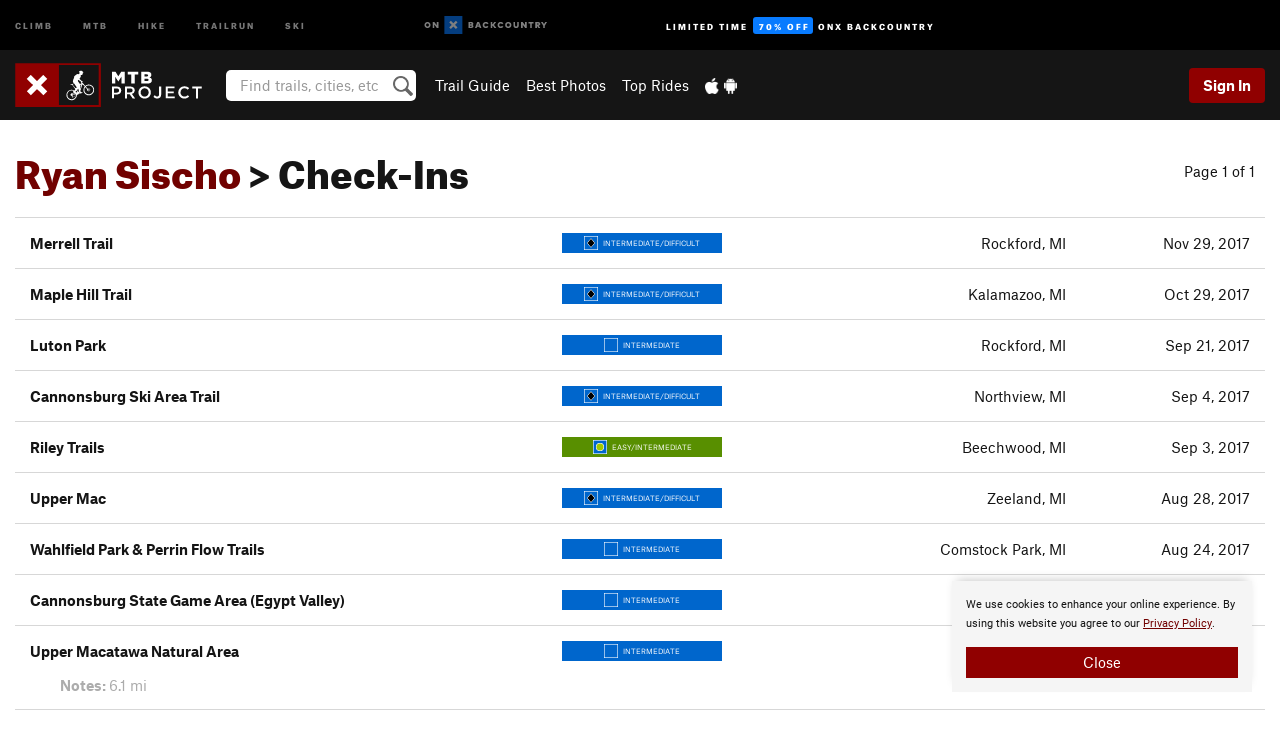

--- FILE ---
content_type: text/html; charset=utf-8
request_url: https://www.google.com/recaptcha/enterprise/anchor?ar=1&k=6LdFNV0jAAAAAJb9kqjVRGnzoAzDwSuJU1LLcyLn&co=aHR0cHM6Ly93d3cubXRicHJvamVjdC5jb206NDQz&hl=en&v=N67nZn4AqZkNcbeMu4prBgzg&size=invisible&anchor-ms=20000&execute-ms=30000&cb=iglr4bdqex5
body_size: 48982
content:
<!DOCTYPE HTML><html dir="ltr" lang="en"><head><meta http-equiv="Content-Type" content="text/html; charset=UTF-8">
<meta http-equiv="X-UA-Compatible" content="IE=edge">
<title>reCAPTCHA</title>
<style type="text/css">
/* cyrillic-ext */
@font-face {
  font-family: 'Roboto';
  font-style: normal;
  font-weight: 400;
  font-stretch: 100%;
  src: url(//fonts.gstatic.com/s/roboto/v48/KFO7CnqEu92Fr1ME7kSn66aGLdTylUAMa3GUBHMdazTgWw.woff2) format('woff2');
  unicode-range: U+0460-052F, U+1C80-1C8A, U+20B4, U+2DE0-2DFF, U+A640-A69F, U+FE2E-FE2F;
}
/* cyrillic */
@font-face {
  font-family: 'Roboto';
  font-style: normal;
  font-weight: 400;
  font-stretch: 100%;
  src: url(//fonts.gstatic.com/s/roboto/v48/KFO7CnqEu92Fr1ME7kSn66aGLdTylUAMa3iUBHMdazTgWw.woff2) format('woff2');
  unicode-range: U+0301, U+0400-045F, U+0490-0491, U+04B0-04B1, U+2116;
}
/* greek-ext */
@font-face {
  font-family: 'Roboto';
  font-style: normal;
  font-weight: 400;
  font-stretch: 100%;
  src: url(//fonts.gstatic.com/s/roboto/v48/KFO7CnqEu92Fr1ME7kSn66aGLdTylUAMa3CUBHMdazTgWw.woff2) format('woff2');
  unicode-range: U+1F00-1FFF;
}
/* greek */
@font-face {
  font-family: 'Roboto';
  font-style: normal;
  font-weight: 400;
  font-stretch: 100%;
  src: url(//fonts.gstatic.com/s/roboto/v48/KFO7CnqEu92Fr1ME7kSn66aGLdTylUAMa3-UBHMdazTgWw.woff2) format('woff2');
  unicode-range: U+0370-0377, U+037A-037F, U+0384-038A, U+038C, U+038E-03A1, U+03A3-03FF;
}
/* math */
@font-face {
  font-family: 'Roboto';
  font-style: normal;
  font-weight: 400;
  font-stretch: 100%;
  src: url(//fonts.gstatic.com/s/roboto/v48/KFO7CnqEu92Fr1ME7kSn66aGLdTylUAMawCUBHMdazTgWw.woff2) format('woff2');
  unicode-range: U+0302-0303, U+0305, U+0307-0308, U+0310, U+0312, U+0315, U+031A, U+0326-0327, U+032C, U+032F-0330, U+0332-0333, U+0338, U+033A, U+0346, U+034D, U+0391-03A1, U+03A3-03A9, U+03B1-03C9, U+03D1, U+03D5-03D6, U+03F0-03F1, U+03F4-03F5, U+2016-2017, U+2034-2038, U+203C, U+2040, U+2043, U+2047, U+2050, U+2057, U+205F, U+2070-2071, U+2074-208E, U+2090-209C, U+20D0-20DC, U+20E1, U+20E5-20EF, U+2100-2112, U+2114-2115, U+2117-2121, U+2123-214F, U+2190, U+2192, U+2194-21AE, U+21B0-21E5, U+21F1-21F2, U+21F4-2211, U+2213-2214, U+2216-22FF, U+2308-230B, U+2310, U+2319, U+231C-2321, U+2336-237A, U+237C, U+2395, U+239B-23B7, U+23D0, U+23DC-23E1, U+2474-2475, U+25AF, U+25B3, U+25B7, U+25BD, U+25C1, U+25CA, U+25CC, U+25FB, U+266D-266F, U+27C0-27FF, U+2900-2AFF, U+2B0E-2B11, U+2B30-2B4C, U+2BFE, U+3030, U+FF5B, U+FF5D, U+1D400-1D7FF, U+1EE00-1EEFF;
}
/* symbols */
@font-face {
  font-family: 'Roboto';
  font-style: normal;
  font-weight: 400;
  font-stretch: 100%;
  src: url(//fonts.gstatic.com/s/roboto/v48/KFO7CnqEu92Fr1ME7kSn66aGLdTylUAMaxKUBHMdazTgWw.woff2) format('woff2');
  unicode-range: U+0001-000C, U+000E-001F, U+007F-009F, U+20DD-20E0, U+20E2-20E4, U+2150-218F, U+2190, U+2192, U+2194-2199, U+21AF, U+21E6-21F0, U+21F3, U+2218-2219, U+2299, U+22C4-22C6, U+2300-243F, U+2440-244A, U+2460-24FF, U+25A0-27BF, U+2800-28FF, U+2921-2922, U+2981, U+29BF, U+29EB, U+2B00-2BFF, U+4DC0-4DFF, U+FFF9-FFFB, U+10140-1018E, U+10190-1019C, U+101A0, U+101D0-101FD, U+102E0-102FB, U+10E60-10E7E, U+1D2C0-1D2D3, U+1D2E0-1D37F, U+1F000-1F0FF, U+1F100-1F1AD, U+1F1E6-1F1FF, U+1F30D-1F30F, U+1F315, U+1F31C, U+1F31E, U+1F320-1F32C, U+1F336, U+1F378, U+1F37D, U+1F382, U+1F393-1F39F, U+1F3A7-1F3A8, U+1F3AC-1F3AF, U+1F3C2, U+1F3C4-1F3C6, U+1F3CA-1F3CE, U+1F3D4-1F3E0, U+1F3ED, U+1F3F1-1F3F3, U+1F3F5-1F3F7, U+1F408, U+1F415, U+1F41F, U+1F426, U+1F43F, U+1F441-1F442, U+1F444, U+1F446-1F449, U+1F44C-1F44E, U+1F453, U+1F46A, U+1F47D, U+1F4A3, U+1F4B0, U+1F4B3, U+1F4B9, U+1F4BB, U+1F4BF, U+1F4C8-1F4CB, U+1F4D6, U+1F4DA, U+1F4DF, U+1F4E3-1F4E6, U+1F4EA-1F4ED, U+1F4F7, U+1F4F9-1F4FB, U+1F4FD-1F4FE, U+1F503, U+1F507-1F50B, U+1F50D, U+1F512-1F513, U+1F53E-1F54A, U+1F54F-1F5FA, U+1F610, U+1F650-1F67F, U+1F687, U+1F68D, U+1F691, U+1F694, U+1F698, U+1F6AD, U+1F6B2, U+1F6B9-1F6BA, U+1F6BC, U+1F6C6-1F6CF, U+1F6D3-1F6D7, U+1F6E0-1F6EA, U+1F6F0-1F6F3, U+1F6F7-1F6FC, U+1F700-1F7FF, U+1F800-1F80B, U+1F810-1F847, U+1F850-1F859, U+1F860-1F887, U+1F890-1F8AD, U+1F8B0-1F8BB, U+1F8C0-1F8C1, U+1F900-1F90B, U+1F93B, U+1F946, U+1F984, U+1F996, U+1F9E9, U+1FA00-1FA6F, U+1FA70-1FA7C, U+1FA80-1FA89, U+1FA8F-1FAC6, U+1FACE-1FADC, U+1FADF-1FAE9, U+1FAF0-1FAF8, U+1FB00-1FBFF;
}
/* vietnamese */
@font-face {
  font-family: 'Roboto';
  font-style: normal;
  font-weight: 400;
  font-stretch: 100%;
  src: url(//fonts.gstatic.com/s/roboto/v48/KFO7CnqEu92Fr1ME7kSn66aGLdTylUAMa3OUBHMdazTgWw.woff2) format('woff2');
  unicode-range: U+0102-0103, U+0110-0111, U+0128-0129, U+0168-0169, U+01A0-01A1, U+01AF-01B0, U+0300-0301, U+0303-0304, U+0308-0309, U+0323, U+0329, U+1EA0-1EF9, U+20AB;
}
/* latin-ext */
@font-face {
  font-family: 'Roboto';
  font-style: normal;
  font-weight: 400;
  font-stretch: 100%;
  src: url(//fonts.gstatic.com/s/roboto/v48/KFO7CnqEu92Fr1ME7kSn66aGLdTylUAMa3KUBHMdazTgWw.woff2) format('woff2');
  unicode-range: U+0100-02BA, U+02BD-02C5, U+02C7-02CC, U+02CE-02D7, U+02DD-02FF, U+0304, U+0308, U+0329, U+1D00-1DBF, U+1E00-1E9F, U+1EF2-1EFF, U+2020, U+20A0-20AB, U+20AD-20C0, U+2113, U+2C60-2C7F, U+A720-A7FF;
}
/* latin */
@font-face {
  font-family: 'Roboto';
  font-style: normal;
  font-weight: 400;
  font-stretch: 100%;
  src: url(//fonts.gstatic.com/s/roboto/v48/KFO7CnqEu92Fr1ME7kSn66aGLdTylUAMa3yUBHMdazQ.woff2) format('woff2');
  unicode-range: U+0000-00FF, U+0131, U+0152-0153, U+02BB-02BC, U+02C6, U+02DA, U+02DC, U+0304, U+0308, U+0329, U+2000-206F, U+20AC, U+2122, U+2191, U+2193, U+2212, U+2215, U+FEFF, U+FFFD;
}
/* cyrillic-ext */
@font-face {
  font-family: 'Roboto';
  font-style: normal;
  font-weight: 500;
  font-stretch: 100%;
  src: url(//fonts.gstatic.com/s/roboto/v48/KFO7CnqEu92Fr1ME7kSn66aGLdTylUAMa3GUBHMdazTgWw.woff2) format('woff2');
  unicode-range: U+0460-052F, U+1C80-1C8A, U+20B4, U+2DE0-2DFF, U+A640-A69F, U+FE2E-FE2F;
}
/* cyrillic */
@font-face {
  font-family: 'Roboto';
  font-style: normal;
  font-weight: 500;
  font-stretch: 100%;
  src: url(//fonts.gstatic.com/s/roboto/v48/KFO7CnqEu92Fr1ME7kSn66aGLdTylUAMa3iUBHMdazTgWw.woff2) format('woff2');
  unicode-range: U+0301, U+0400-045F, U+0490-0491, U+04B0-04B1, U+2116;
}
/* greek-ext */
@font-face {
  font-family: 'Roboto';
  font-style: normal;
  font-weight: 500;
  font-stretch: 100%;
  src: url(//fonts.gstatic.com/s/roboto/v48/KFO7CnqEu92Fr1ME7kSn66aGLdTylUAMa3CUBHMdazTgWw.woff2) format('woff2');
  unicode-range: U+1F00-1FFF;
}
/* greek */
@font-face {
  font-family: 'Roboto';
  font-style: normal;
  font-weight: 500;
  font-stretch: 100%;
  src: url(//fonts.gstatic.com/s/roboto/v48/KFO7CnqEu92Fr1ME7kSn66aGLdTylUAMa3-UBHMdazTgWw.woff2) format('woff2');
  unicode-range: U+0370-0377, U+037A-037F, U+0384-038A, U+038C, U+038E-03A1, U+03A3-03FF;
}
/* math */
@font-face {
  font-family: 'Roboto';
  font-style: normal;
  font-weight: 500;
  font-stretch: 100%;
  src: url(//fonts.gstatic.com/s/roboto/v48/KFO7CnqEu92Fr1ME7kSn66aGLdTylUAMawCUBHMdazTgWw.woff2) format('woff2');
  unicode-range: U+0302-0303, U+0305, U+0307-0308, U+0310, U+0312, U+0315, U+031A, U+0326-0327, U+032C, U+032F-0330, U+0332-0333, U+0338, U+033A, U+0346, U+034D, U+0391-03A1, U+03A3-03A9, U+03B1-03C9, U+03D1, U+03D5-03D6, U+03F0-03F1, U+03F4-03F5, U+2016-2017, U+2034-2038, U+203C, U+2040, U+2043, U+2047, U+2050, U+2057, U+205F, U+2070-2071, U+2074-208E, U+2090-209C, U+20D0-20DC, U+20E1, U+20E5-20EF, U+2100-2112, U+2114-2115, U+2117-2121, U+2123-214F, U+2190, U+2192, U+2194-21AE, U+21B0-21E5, U+21F1-21F2, U+21F4-2211, U+2213-2214, U+2216-22FF, U+2308-230B, U+2310, U+2319, U+231C-2321, U+2336-237A, U+237C, U+2395, U+239B-23B7, U+23D0, U+23DC-23E1, U+2474-2475, U+25AF, U+25B3, U+25B7, U+25BD, U+25C1, U+25CA, U+25CC, U+25FB, U+266D-266F, U+27C0-27FF, U+2900-2AFF, U+2B0E-2B11, U+2B30-2B4C, U+2BFE, U+3030, U+FF5B, U+FF5D, U+1D400-1D7FF, U+1EE00-1EEFF;
}
/* symbols */
@font-face {
  font-family: 'Roboto';
  font-style: normal;
  font-weight: 500;
  font-stretch: 100%;
  src: url(//fonts.gstatic.com/s/roboto/v48/KFO7CnqEu92Fr1ME7kSn66aGLdTylUAMaxKUBHMdazTgWw.woff2) format('woff2');
  unicode-range: U+0001-000C, U+000E-001F, U+007F-009F, U+20DD-20E0, U+20E2-20E4, U+2150-218F, U+2190, U+2192, U+2194-2199, U+21AF, U+21E6-21F0, U+21F3, U+2218-2219, U+2299, U+22C4-22C6, U+2300-243F, U+2440-244A, U+2460-24FF, U+25A0-27BF, U+2800-28FF, U+2921-2922, U+2981, U+29BF, U+29EB, U+2B00-2BFF, U+4DC0-4DFF, U+FFF9-FFFB, U+10140-1018E, U+10190-1019C, U+101A0, U+101D0-101FD, U+102E0-102FB, U+10E60-10E7E, U+1D2C0-1D2D3, U+1D2E0-1D37F, U+1F000-1F0FF, U+1F100-1F1AD, U+1F1E6-1F1FF, U+1F30D-1F30F, U+1F315, U+1F31C, U+1F31E, U+1F320-1F32C, U+1F336, U+1F378, U+1F37D, U+1F382, U+1F393-1F39F, U+1F3A7-1F3A8, U+1F3AC-1F3AF, U+1F3C2, U+1F3C4-1F3C6, U+1F3CA-1F3CE, U+1F3D4-1F3E0, U+1F3ED, U+1F3F1-1F3F3, U+1F3F5-1F3F7, U+1F408, U+1F415, U+1F41F, U+1F426, U+1F43F, U+1F441-1F442, U+1F444, U+1F446-1F449, U+1F44C-1F44E, U+1F453, U+1F46A, U+1F47D, U+1F4A3, U+1F4B0, U+1F4B3, U+1F4B9, U+1F4BB, U+1F4BF, U+1F4C8-1F4CB, U+1F4D6, U+1F4DA, U+1F4DF, U+1F4E3-1F4E6, U+1F4EA-1F4ED, U+1F4F7, U+1F4F9-1F4FB, U+1F4FD-1F4FE, U+1F503, U+1F507-1F50B, U+1F50D, U+1F512-1F513, U+1F53E-1F54A, U+1F54F-1F5FA, U+1F610, U+1F650-1F67F, U+1F687, U+1F68D, U+1F691, U+1F694, U+1F698, U+1F6AD, U+1F6B2, U+1F6B9-1F6BA, U+1F6BC, U+1F6C6-1F6CF, U+1F6D3-1F6D7, U+1F6E0-1F6EA, U+1F6F0-1F6F3, U+1F6F7-1F6FC, U+1F700-1F7FF, U+1F800-1F80B, U+1F810-1F847, U+1F850-1F859, U+1F860-1F887, U+1F890-1F8AD, U+1F8B0-1F8BB, U+1F8C0-1F8C1, U+1F900-1F90B, U+1F93B, U+1F946, U+1F984, U+1F996, U+1F9E9, U+1FA00-1FA6F, U+1FA70-1FA7C, U+1FA80-1FA89, U+1FA8F-1FAC6, U+1FACE-1FADC, U+1FADF-1FAE9, U+1FAF0-1FAF8, U+1FB00-1FBFF;
}
/* vietnamese */
@font-face {
  font-family: 'Roboto';
  font-style: normal;
  font-weight: 500;
  font-stretch: 100%;
  src: url(//fonts.gstatic.com/s/roboto/v48/KFO7CnqEu92Fr1ME7kSn66aGLdTylUAMa3OUBHMdazTgWw.woff2) format('woff2');
  unicode-range: U+0102-0103, U+0110-0111, U+0128-0129, U+0168-0169, U+01A0-01A1, U+01AF-01B0, U+0300-0301, U+0303-0304, U+0308-0309, U+0323, U+0329, U+1EA0-1EF9, U+20AB;
}
/* latin-ext */
@font-face {
  font-family: 'Roboto';
  font-style: normal;
  font-weight: 500;
  font-stretch: 100%;
  src: url(//fonts.gstatic.com/s/roboto/v48/KFO7CnqEu92Fr1ME7kSn66aGLdTylUAMa3KUBHMdazTgWw.woff2) format('woff2');
  unicode-range: U+0100-02BA, U+02BD-02C5, U+02C7-02CC, U+02CE-02D7, U+02DD-02FF, U+0304, U+0308, U+0329, U+1D00-1DBF, U+1E00-1E9F, U+1EF2-1EFF, U+2020, U+20A0-20AB, U+20AD-20C0, U+2113, U+2C60-2C7F, U+A720-A7FF;
}
/* latin */
@font-face {
  font-family: 'Roboto';
  font-style: normal;
  font-weight: 500;
  font-stretch: 100%;
  src: url(//fonts.gstatic.com/s/roboto/v48/KFO7CnqEu92Fr1ME7kSn66aGLdTylUAMa3yUBHMdazQ.woff2) format('woff2');
  unicode-range: U+0000-00FF, U+0131, U+0152-0153, U+02BB-02BC, U+02C6, U+02DA, U+02DC, U+0304, U+0308, U+0329, U+2000-206F, U+20AC, U+2122, U+2191, U+2193, U+2212, U+2215, U+FEFF, U+FFFD;
}
/* cyrillic-ext */
@font-face {
  font-family: 'Roboto';
  font-style: normal;
  font-weight: 900;
  font-stretch: 100%;
  src: url(//fonts.gstatic.com/s/roboto/v48/KFO7CnqEu92Fr1ME7kSn66aGLdTylUAMa3GUBHMdazTgWw.woff2) format('woff2');
  unicode-range: U+0460-052F, U+1C80-1C8A, U+20B4, U+2DE0-2DFF, U+A640-A69F, U+FE2E-FE2F;
}
/* cyrillic */
@font-face {
  font-family: 'Roboto';
  font-style: normal;
  font-weight: 900;
  font-stretch: 100%;
  src: url(//fonts.gstatic.com/s/roboto/v48/KFO7CnqEu92Fr1ME7kSn66aGLdTylUAMa3iUBHMdazTgWw.woff2) format('woff2');
  unicode-range: U+0301, U+0400-045F, U+0490-0491, U+04B0-04B1, U+2116;
}
/* greek-ext */
@font-face {
  font-family: 'Roboto';
  font-style: normal;
  font-weight: 900;
  font-stretch: 100%;
  src: url(//fonts.gstatic.com/s/roboto/v48/KFO7CnqEu92Fr1ME7kSn66aGLdTylUAMa3CUBHMdazTgWw.woff2) format('woff2');
  unicode-range: U+1F00-1FFF;
}
/* greek */
@font-face {
  font-family: 'Roboto';
  font-style: normal;
  font-weight: 900;
  font-stretch: 100%;
  src: url(//fonts.gstatic.com/s/roboto/v48/KFO7CnqEu92Fr1ME7kSn66aGLdTylUAMa3-UBHMdazTgWw.woff2) format('woff2');
  unicode-range: U+0370-0377, U+037A-037F, U+0384-038A, U+038C, U+038E-03A1, U+03A3-03FF;
}
/* math */
@font-face {
  font-family: 'Roboto';
  font-style: normal;
  font-weight: 900;
  font-stretch: 100%;
  src: url(//fonts.gstatic.com/s/roboto/v48/KFO7CnqEu92Fr1ME7kSn66aGLdTylUAMawCUBHMdazTgWw.woff2) format('woff2');
  unicode-range: U+0302-0303, U+0305, U+0307-0308, U+0310, U+0312, U+0315, U+031A, U+0326-0327, U+032C, U+032F-0330, U+0332-0333, U+0338, U+033A, U+0346, U+034D, U+0391-03A1, U+03A3-03A9, U+03B1-03C9, U+03D1, U+03D5-03D6, U+03F0-03F1, U+03F4-03F5, U+2016-2017, U+2034-2038, U+203C, U+2040, U+2043, U+2047, U+2050, U+2057, U+205F, U+2070-2071, U+2074-208E, U+2090-209C, U+20D0-20DC, U+20E1, U+20E5-20EF, U+2100-2112, U+2114-2115, U+2117-2121, U+2123-214F, U+2190, U+2192, U+2194-21AE, U+21B0-21E5, U+21F1-21F2, U+21F4-2211, U+2213-2214, U+2216-22FF, U+2308-230B, U+2310, U+2319, U+231C-2321, U+2336-237A, U+237C, U+2395, U+239B-23B7, U+23D0, U+23DC-23E1, U+2474-2475, U+25AF, U+25B3, U+25B7, U+25BD, U+25C1, U+25CA, U+25CC, U+25FB, U+266D-266F, U+27C0-27FF, U+2900-2AFF, U+2B0E-2B11, U+2B30-2B4C, U+2BFE, U+3030, U+FF5B, U+FF5D, U+1D400-1D7FF, U+1EE00-1EEFF;
}
/* symbols */
@font-face {
  font-family: 'Roboto';
  font-style: normal;
  font-weight: 900;
  font-stretch: 100%;
  src: url(//fonts.gstatic.com/s/roboto/v48/KFO7CnqEu92Fr1ME7kSn66aGLdTylUAMaxKUBHMdazTgWw.woff2) format('woff2');
  unicode-range: U+0001-000C, U+000E-001F, U+007F-009F, U+20DD-20E0, U+20E2-20E4, U+2150-218F, U+2190, U+2192, U+2194-2199, U+21AF, U+21E6-21F0, U+21F3, U+2218-2219, U+2299, U+22C4-22C6, U+2300-243F, U+2440-244A, U+2460-24FF, U+25A0-27BF, U+2800-28FF, U+2921-2922, U+2981, U+29BF, U+29EB, U+2B00-2BFF, U+4DC0-4DFF, U+FFF9-FFFB, U+10140-1018E, U+10190-1019C, U+101A0, U+101D0-101FD, U+102E0-102FB, U+10E60-10E7E, U+1D2C0-1D2D3, U+1D2E0-1D37F, U+1F000-1F0FF, U+1F100-1F1AD, U+1F1E6-1F1FF, U+1F30D-1F30F, U+1F315, U+1F31C, U+1F31E, U+1F320-1F32C, U+1F336, U+1F378, U+1F37D, U+1F382, U+1F393-1F39F, U+1F3A7-1F3A8, U+1F3AC-1F3AF, U+1F3C2, U+1F3C4-1F3C6, U+1F3CA-1F3CE, U+1F3D4-1F3E0, U+1F3ED, U+1F3F1-1F3F3, U+1F3F5-1F3F7, U+1F408, U+1F415, U+1F41F, U+1F426, U+1F43F, U+1F441-1F442, U+1F444, U+1F446-1F449, U+1F44C-1F44E, U+1F453, U+1F46A, U+1F47D, U+1F4A3, U+1F4B0, U+1F4B3, U+1F4B9, U+1F4BB, U+1F4BF, U+1F4C8-1F4CB, U+1F4D6, U+1F4DA, U+1F4DF, U+1F4E3-1F4E6, U+1F4EA-1F4ED, U+1F4F7, U+1F4F9-1F4FB, U+1F4FD-1F4FE, U+1F503, U+1F507-1F50B, U+1F50D, U+1F512-1F513, U+1F53E-1F54A, U+1F54F-1F5FA, U+1F610, U+1F650-1F67F, U+1F687, U+1F68D, U+1F691, U+1F694, U+1F698, U+1F6AD, U+1F6B2, U+1F6B9-1F6BA, U+1F6BC, U+1F6C6-1F6CF, U+1F6D3-1F6D7, U+1F6E0-1F6EA, U+1F6F0-1F6F3, U+1F6F7-1F6FC, U+1F700-1F7FF, U+1F800-1F80B, U+1F810-1F847, U+1F850-1F859, U+1F860-1F887, U+1F890-1F8AD, U+1F8B0-1F8BB, U+1F8C0-1F8C1, U+1F900-1F90B, U+1F93B, U+1F946, U+1F984, U+1F996, U+1F9E9, U+1FA00-1FA6F, U+1FA70-1FA7C, U+1FA80-1FA89, U+1FA8F-1FAC6, U+1FACE-1FADC, U+1FADF-1FAE9, U+1FAF0-1FAF8, U+1FB00-1FBFF;
}
/* vietnamese */
@font-face {
  font-family: 'Roboto';
  font-style: normal;
  font-weight: 900;
  font-stretch: 100%;
  src: url(//fonts.gstatic.com/s/roboto/v48/KFO7CnqEu92Fr1ME7kSn66aGLdTylUAMa3OUBHMdazTgWw.woff2) format('woff2');
  unicode-range: U+0102-0103, U+0110-0111, U+0128-0129, U+0168-0169, U+01A0-01A1, U+01AF-01B0, U+0300-0301, U+0303-0304, U+0308-0309, U+0323, U+0329, U+1EA0-1EF9, U+20AB;
}
/* latin-ext */
@font-face {
  font-family: 'Roboto';
  font-style: normal;
  font-weight: 900;
  font-stretch: 100%;
  src: url(//fonts.gstatic.com/s/roboto/v48/KFO7CnqEu92Fr1ME7kSn66aGLdTylUAMa3KUBHMdazTgWw.woff2) format('woff2');
  unicode-range: U+0100-02BA, U+02BD-02C5, U+02C7-02CC, U+02CE-02D7, U+02DD-02FF, U+0304, U+0308, U+0329, U+1D00-1DBF, U+1E00-1E9F, U+1EF2-1EFF, U+2020, U+20A0-20AB, U+20AD-20C0, U+2113, U+2C60-2C7F, U+A720-A7FF;
}
/* latin */
@font-face {
  font-family: 'Roboto';
  font-style: normal;
  font-weight: 900;
  font-stretch: 100%;
  src: url(//fonts.gstatic.com/s/roboto/v48/KFO7CnqEu92Fr1ME7kSn66aGLdTylUAMa3yUBHMdazQ.woff2) format('woff2');
  unicode-range: U+0000-00FF, U+0131, U+0152-0153, U+02BB-02BC, U+02C6, U+02DA, U+02DC, U+0304, U+0308, U+0329, U+2000-206F, U+20AC, U+2122, U+2191, U+2193, U+2212, U+2215, U+FEFF, U+FFFD;
}

</style>
<link rel="stylesheet" type="text/css" href="https://www.gstatic.com/recaptcha/releases/N67nZn4AqZkNcbeMu4prBgzg/styles__ltr.css">
<script nonce="6zw_-uTh5YWU1qRxGQKzrA" type="text/javascript">window['__recaptcha_api'] = 'https://www.google.com/recaptcha/enterprise/';</script>
<script type="text/javascript" src="https://www.gstatic.com/recaptcha/releases/N67nZn4AqZkNcbeMu4prBgzg/recaptcha__en.js" nonce="6zw_-uTh5YWU1qRxGQKzrA">
      
    </script></head>
<body><div id="rc-anchor-alert" class="rc-anchor-alert"></div>
<input type="hidden" id="recaptcha-token" value="[base64]">
<script type="text/javascript" nonce="6zw_-uTh5YWU1qRxGQKzrA">
      recaptcha.anchor.Main.init("[\x22ainput\x22,[\x22bgdata\x22,\x22\x22,\[base64]/[base64]/[base64]/[base64]/[base64]/[base64]/KGcoTywyNTMsTy5PKSxVRyhPLEMpKTpnKE8sMjUzLEMpLE8pKSxsKSksTykpfSxieT1mdW5jdGlvbihDLE8sdSxsKXtmb3IobD0odT1SKEMpLDApO08+MDtPLS0pbD1sPDw4fFooQyk7ZyhDLHUsbCl9LFVHPWZ1bmN0aW9uKEMsTyl7Qy5pLmxlbmd0aD4xMDQ/[base64]/[base64]/[base64]/[base64]/[base64]/[base64]/[base64]\\u003d\x22,\[base64]\x22,\x22wq0qF1DChVbClMOpKT05w4HDm8KgKh7CqkLDtzp0w4rCu8OibDxQRX8Jwpgtw5nCgCYSw7FIaMOCwqoSw48fw7XCpxJCw4NwwrPDimpxAsKtFsOfA2jDqVhHWsOewoNnwpDCvg1PwpBswqgoVsKKw7VUwofDjcK/wr02ZErCpVnCmsObd0TCisOHAl3Cm8KrwqQNW249Mzt1w6scR8KwAGlQEGoXCcOpNcK7w5APcSnDu3oGw4EFwoJBw6fCtkXCocOqZXEgCsKGBUVdCkjDoltOK8KMw6UjY8KsY3fCmS8jIw/Dk8O1w4fDqsKMw47Dm0LDiMKeJmnChcOfw57Dl8KKw5FLJUcUw4ltP8KRwplJw7c+F8KyMD7DmMKVw47DjsOpwrHDjAVww6o8McOaw7PDvyXDkcOdDcO6w6F5w50vw75dwpJRYWrDjEY+w60zYcOxw6pgMsKOSMObPgh/w4DDuAHCt03Cj3bDh3zCh2PDpkAgWRzCnlvDjnVbQMORwoQTwoZ6wqwhwoV3w599aMOHKiLDnHd/F8KRw6koYwRkwrxHPMKbw5R1w4LCjsOawrtINcOLwr8ON8Kpwr/DoMKkw4LCtjpYwp7Ctjg0L8KZJMKKbcK6w4VPwpg/w4lMWkfCq8OuDW3Cg8KjBE1Ww6PDjCwKQADCmMOcw6wpwqonHBpve8OuwpzDiG/DscOSdsKDZsKyG8O3X2DCvMOgw4XDtzIvw5PDscKZwpTDhBhDwr7Ch8KbwqRAw4dfw73Ds2UKO0jCssOLWMOaw5Ndw4HDji7CvE8Qw5xww57Cph/DgjRHBcOcA37DqcKAHwXDtCwiL8K7woPDkcK0eMKSJGVQw6BNLMKfw4DChcKgw5/Ck8KxUyIXwqrCjBJaFcKdw4HCohk/LD/DmMKfwoguw5PDi1FAGMK5wpnCjSXDpG9OwpzDk8OEw47CocOlw4ZaY8O3SXQKXcOjYUxHCTdjw4XDjzV9wqBzwoVXw4DDvDxXwpXChjAowpROwpFhVh/DjcKxwrtiw5FOMSVAw7Bpw73CgsKjNzRYFmLDg07Cl8KBwrXDmTkCw7Uaw4fDognDnsKOw5zCoFR0w5lYw7sffMKtwqvDrBTDl1cqaEBgwqHCrjXDpjXClz1NwrHCmSPCs1s/[base64]/CiDZ2bU1Gwo/CiwcQXXnChMKDCAnDuMO5w5lMK33CnDHDucOpw5Ydw6LDtsOUW0PDmsOow486RcOdwp3DgMKBGDk+WG7Dllg1wpEQMsKgDsOzwogWwqg7w7/CqMKWB8KYw4NqwrXCjcOEwoIOw63CrUHDjMOQM116wofCuk4jG8KFS8Okwq7CicOZw5zDmGfCjMKvQDAGw6TDvm/ClEjDnE3Dn8K/[base64]/CsMOcWMKgFQPDvi/CtRIswqddUgPDhcK1w5kYIXjDizfDlsOVGFzDhsK/EERYNcKXazZqwpXDu8OYBUsPw541YH8Uw4EeNQ3CmMKnwrEIf8OrwoDCk8OWLC7CksOEw4vDlgjDvsOfw7g1w7c6fHfCtMKTHMOZQRrCn8KfHUDCnsOkwr4zVkU+w4wnSEJ7esK5wpFBwozDrsOww4FuDg7DnlBawq53w5oOw5YAw64Mw4LCscO4w4Q/XMKNCgPDkcKWwqRiwqnDiHXDjsOMw5olG0pkw5bDv8KtwoBmThJhw6vCqVvDosO9MMKqw6PCsRl3w5Riw6IzwqjCqMKgw5lZdhTDqD3DrSfCvcKrWsK6wqcuw6DDg8OzAAfDq0HCrXfDl37CpMOqGMODecK+UnPDpcO+w67DmMO/DcKiw7fDgcK6dMKLFsOnPsOhw4RHU8OxEsO8wrLCtMKVwqMVwqxGwq8Xw5Iew7bDqsKmw5jCksKncSMtGV1Nb3xzwoUGw4HDmcOOw7fDgGPDvcOsS3M/w41NPHJ4w4NcShXDnRnCqXw5wppww50ywrVMwpgxwoDDmSFoUcOYw4rDiQ1KwofCr0fDvsK9ccKew5XDpMKuwofDu8Otw5TDkhfCv319w53CuUNaAsOPw7kKwrDCpTDCvsKic8KewovDo8OcGsKDwqNCMwTDp8OyHylfF25JOmJLGF/DucOqXVgnw61twqIjBjVdw4bDssO/QWJmTMKmI3xvUAMhf8OqUMOGKMKjIMKDwpcuw6ZrwrMqwoszw5ZMSi8fMFFDwpIxVx3DsMK8w4tswqnCtFjDjRXDp8Okw7rChBvCssOuSsKNw5gRwpXCoCwGXQMXK8KYHyQ7PMOxKsKYQy3Cqx3DpcKvEi1gwqM4w4hywonDrsOzUlc1S8Kgw7rCswzDlB/Dk8KTwpbCk2JFdgMIwodWwqPCk2PCnWLCgQRuwqzCjXfDmX3CrzLDj8OVw6Y0w6dzLWbDrsK4wqQhw4QZJsK3w5LDr8OEwqbCmgN+wqHCuMKLDMO8wpvDvcO0w7dfw5DCt8Kuw4wdwq/Cr8O1w4Ivw6HCkU9OwqLCjMOSwrdiw6JQwqgjNcOaJk3DtiHCsMKhwoYcw5DCtcO/D2vCgsKQwo/Ck3VePcKnw65TwrXDtcKWTcKrRAzCkwTDvxjClTx4R8KwR1fCusOrwqgzw4E+P8OAwrbCixXCr8ODOmLDrHAsCsOkaMOBJTnCmCLCsn7DgAhFVMKswpTDihdlFE1zWidjWGNYw6FVOSbDu3/DnsKhw73CumNAbEPDqzwsO1fChsObw6YrbMK0Uz42w61MVlhsw4XDssOlwrPCuBkOwr8vRQAYwpsnw4bChTxzwp9iE8KYwqvCh8Oiw6ARw7doMsOrwo7DpcKtFcOnwoTDsVnDtwnDhcOuwpfDgxscPQ8Gwq/CizjCq8KkNT3CsgQRw6PDmSzCuCFSw6xrwpvDtMOSwrNCwq/Cli/[base64]/[base64]/DmkAIITzCjX3DnhPDscKRworDpcOlwoQgw7szWkfDtDDDpn3Cpj/DicOGw4VLGsKPwp1AN8OSasOhF8KCw6/CsMKCwpx0wqBDwoXDnhEfwpcRw5rDh3BldMOHOcKCw73DmMKZazYqw7TDpBh+JBhrPnLDqcKXTcO5QAgpB8OwfsKbw7PDksOHwpjCgcK3OTLDmMOBW8K1wrvCgsOofxrDl1oKw4bDk8KKRy3Cl8OHwqnDmFvCtcOLWsOUc8OaQcKbw5/CgcOKOMOowpZxw4xoA8Oxw4BfwplLUlZmw6Vdw4fCiMKLwpJtw5vDsMOUwr1ZwoPDr3fDqcKMwonDg1A/[base64]/CpsKFw4BgeMK/SgQTISLDiH0OwoB2DCLDo0zDkMOrw6ALwqFOw6B/[base64]/DmRbDvFXCsWszwozDonEkw47CiynCv8Ocw6VcVVA/[base64]/[base64]/DicOwLSjChwUhw4QXw7LCo8O+wocewqzCqHIyw5s0w78bQXLCqMOHVsO3OsOKaMOZfcKVfXg6R11UY1DCjMOaw7zCi2xKwoZowqHDgsO/U8OiwoLCpTYPwrRtfH/DmQ/[base64]/Ck8OjUhsjRFDDn8K9VyDCiGbDgUFwBTxLwqLDuEDDgG9dwo/DpR8twps0wrMsD8OPw5J4FUvDhsKZw69cJw4vHMKsw7XDqE9VPH/DtjXCs8OMwo8pw7vDqRfDpsOMf8Orw7fChcO7w5F/w4kaw5/DpMOdwr9qwppzw6zCiMOpIsOqRcK+SBExDsO7w5PClcOXNsK8w7nCg0XDt8K5Ug7DlsOYKCY6wpltZ8O7bsOSOsOYGsOPwr/[base64]/[base64]/X8O5DDxQOAbDjMOLC8K0w6/DisK1w6XDvmkfw5DCrEwWa1fCkU/Ch2PDocOkBxvDjMKfSj89w77DjcK0wolOD8KCwrhywpkJwrNsSj9OZsOxwpR1wqTDmVvDpcK1XgbDoCjDgsK9wqNLelM0MQPCtsKtBMK4a8OuVMOFw6kkwrrDscKyIsO7wrZ9P8OfN1vDjgVnwqPClsORw4FQw7XCocKowqEse8KZOcKbE8KnKsKwBy/[base64]/Ct33CmcOmLcKIOU9dwqvDscOWb8KuwpsVHcKiJ2LClMOFw4XClUvCkBp9w53CpcO+w7AIYX4sHcKWIRvCsBjCn30xwoLDi8O1w7TDoRnCvQBMIAVlbcKjwpspFsOqw5l/wrEOFcK7wpDDoMOJw7gNwpPCgRpHJD/Ci8OAwp9UX8KGw6vDg8K0w7PCgCQHwoJ+Qg4kQm8kw6tcwqxCw412NsKtEcOMw4TDjWRdY8OrwprDjcOeY0F/w7vClWjCs3PDixfCnMKBWxUeZsOMT8Kwwpp7w6PDmm3CpMOQwqnCmsOrwolTWGJJYcOSWyPCk8OjGSY/w6M+wq/DpcOSw7jCusOaw4LCiDR7w6fDosK8wpx+wpLDuAVQwp/DhMKowp5Owq1NP8K9O8Ogw5fDpHglXSBxwr3DpsKbwrzDr3HCoXPCpDPCuibDnTbDrFYAw6QlcxfCkMKtw5zCpMKhwoFiMT/[base64]/CpcOzCsOmGHzCusKiw7zDoQ3CnGrCr8KMw5BXDcOEV3EYT8KSG8KjF8KpFWgkOsKUwpAsNFbCr8KcX8OOwo4Dw7U8T3Y5w6NmwpHCkcKYWcKPwoM4w77CoMKvwoPClxs/YsKow7TDjFHDl8Kaw58RwqBgwrTCgMOVw7DDj2xnw6xnw4p4w6zCmTHCg1dvQCZ7FMKCwqAMH8OZw7LDjnvDrMO4w6lvTMOEVX/Ck8KzGSAQUh5owod5wp5JcWzCvsOgYhDCqcKicRx7wrFXCcKTwrnCtnnDmlPCnwPCsMK9wq3CosK4V8KeFT7CrUxVwp9LecO8w6Jtw5EDEMObNzfDm8KqScOYw5PDpcK6XW8UKsKjwrXCkWVKw5DCrGDCh8OvD8ObFQ/[base64]/[base64]/CgMO/eToDLsOqUU1XHzzDpsOrwrXDiVXDpsKFwqgsw7kawqIOw5A4CnjCv8OAHcK0EcOgIsKMEMK+wpsCw4peVxMkVQgUw5vDik/DoE9xwoTClcOZQiIjOyTDscK7EQ1mH8OiMyHCtcK4RFkFwpw0wrjCj8OOEU3CmRnDp8KkwobCusKmATvCiVnDr0LDhcKkKX7CiUZaODrDqyo8w4XCu8OJc0LCuCUMw77DksK2w4/CisOmf3hMIysVBMKEwrVAOsOwPXt+w7kFw7LCpzPDuMO2wqYAFHoaw511w6hbwrLDuTDDq8Knw5YiwrVywqPDn1EDCVDDonvCijEqYgBAUcKrwqZ2T8OUw6XClMKwGMO+w7/CisOsSgxbBArDjMOyw6gVeBjDpRgLBDlXQ8KNUX/DicKrw6cGdDhFdDLDocK8K8KJH8KIwr3DrsOxAG7DpXfCgR1ww5LCl8OaQ2nDonUsRDnDhQoAwrQ8AcOGWWXDl1vDlMKoeFwzK3bCnCwkw7AxJ1YiwrAGw64aXGDDm8OXwovCk3geY8KsA8KbU8KyU341SsKdLMKtw6N/w6rCp2BSEDrCkTJnFMOTBGVufAYuGTYdIz/DpHrDqnLDhSZdwrsKw7V6b8KvKHYNLcK9w5jCqcOJw7fCkXx0w5w3acKdWsOEZX3Cig9fw5gUA2vDqiHCs8OcwqHDmxBYEjTDkTlrRsO/wohdLxVueHNud3NSM3TCv3zDlsKsEG3DnQzDjznCjCzDvjXChzjDvC/Du8K1V8KCXWzDnMO8b3MKJjZUUBfCu01sQklvNMKyw73DsMOnXsOiWsOICMKlcRgJX0Emw4HCicK0Y0lCw7LCoFPCvMOlwoDDk1jCrx8owo0dw6kHE8Ktw4XDgSkNw5fDrWTCvcKoEMOCw4w4LsOuXAdJKsKaw7U9wr7DhB/Du8Oiw6HDj8KDwrJAwprChxLDlMOnLsKNw7PDkMKLw4XCjkXCmnFfa2fDriNxw5A2w7/Ctj3DtcKxw4vDghYlLMKnw7LDrsKkJsObw7kFw7PDm8OOw77DlsO4wpnDqcOcGj48YR4kw7JzBsOPNcK2eRlBQhVIw4fDvcO+wp5mw7TDmDYWwoc6wp/CpzHCplB/wpPDqRLChcKGeAsCZDjCpsOuecKmw7tmU8K8wpfDomvCi8O4XMOFEgHDnBIHwpTCvX3Crjk0ZMKLwoPDrg/[base64]/ClsOywoJrwrXClkXDkFcsBCEhacKwVzsUw5hiNMODw7plwp1SCBYtw4FQw7nDhsOdE8O+w6rCuC3Dm0U+dGbDrcK1CQRJw47CkSrCoMKVwoYpZDXDoMOcMnnCl8OZRmw9XcK/csOaw4wURl7DjMOGw7bDtwbClsOxRsKsesKkUcO1cSwFLsK5wqrDu2szw54eJkjCrifDtRbCtsKoDAkcwp7DpsOCwq3Ck8O1wrUnw6w+w4cBw7xZwqAfwo/[base64]/[base64]/[base64]/DmHLCvMKuw5YtOsKMKMKZIcOaw7/[base64]/DnMKMNcKDw7ttDsOCYMK8JMOrFWs4wohnwql7wqdcwoLChmFAwrZ3Y0vCqHZswqPDtMOKKwI/JVlfWxrDrMOawqrDmCgrwrRiKw0uBDptw64QVXx1Y20UV1fDjgwew5LDoX/DusKtwpfCsyFWJHpjw5DDuVvCjMONw4R7wqRNw5fDmcKlwrcBbF/[base64]/Dv8KxU2Nmw4ZCwo0cVMOcw6Ixe8Kkw5l6SMKow4hZOsORwo54WMK3VsOIWcKXDcOKKsOnFSHDp8KpwrpKw6LDiQfCjDjCusKhwo8XJlQsL2nCrcOhwqjDrS/ChMKRWcKYAQsCGsKHwp9FGcO5wpdYGMO0wphxXsOcMMOUw48LO8OLKsOUwrPCi1Iqw5Egf0LDuUHCt8KQwr/[base64]/[base64]/CFPCjFXCgTJRwpsHM8OiwpXDoMK2J8Orw4/Ci8Kdw7BOGAbDgMKkwozCvcOSYFPDpVx9wqjCvi0kwojCqXLCuF9GVF9bcMO+Pn9CZE7DrUzCmsOUwpfDlsO3JU7DjE/[base64]/[base64]/CqBvCgjoGfcKGwox+W3o1QR7ClcK3w5wMBMKdZsOeeTQXw45KwpjDhDbCmsKYwoDDqsK/w4LDlRVBwpvCr0AKwpjCssO1TsOVwo3Cn8KUJWTDlcKvdsK3AsKjw5peHcOMYx3Dp8OdT2HDisOUwqHChcO9L8KHwovDklLCksKYUMK/[base64]/w47CsMKsbMOQw4LDrMKcw6XDilMUH8Okwo7DoMKPw6EDDBwhUsOUw6XDugtqw4xRw6TDr2NVwojDsUHCksKDw5fDicODwrHCt8KbTcOgfsKZeMOxwqVVwq1BwrF/w53Cl8KAw7kEQcO1ZlfCo3nCix/[base64]/[base64]/wrTCpcKzZWh1PsOuwodyw5DCqwBJLcOnYmrChcOlFMKDecO+w74Tw5dqfsOEIcO9McOxw4bDrsKBw43CncOmARfCiMKqwrUzw4DDg3Vwwqdvw6rCskIGwqnDvj1hwo3Ds8KPB1AnHcOxw4VvLUrDqlTDncKBwrg9wpTCiG/[base64]/CrMKyEB7CjSIjC8KoKcKLDgcMw7UtHcOJBMOLVsKLwpBzwqd6WcOZw5ElNwlvwrpETcKuwp4Zw49Fw5vCgUxCAsOMwqQgw4IOw6/[base64]/CrRTCiDkcP8OYwpfCqcOhw4h1wr8Zw75Kf8OPCMK6eMKuwpUzR8Knwp8pHSzCt8KfTsK7woXCk8OYMsKmLg3Ckl5Ww6pdTBnCpn0hKsKuworDjUHDqhNSL8OXWEbCtAzCpsOod8OUwqrDgXUJP8O1NMKFw74Vwr/DmEfDoxcbw5zDp8KifsOcHcKrw7hZw51XfMOzRDEsw5tkFRrDq8Kcw4d6J8OqwqjDvUhnBsOLwqvCo8OOw5TCnw9BSsK5VMKNwqcUYmwvw59AwqHDgsK3w68DRR/[base64]/[base64]/[base64]/woPDi8KkwrHCm8KCw4s0OsK6woVRwpbCiMKNQlo5w53DisODwrbCpMK+XsKKw6UKCgpmw4dKw7peP1xDw4Y9J8KrwpgMLDPDhhxaaSHChsKLw6bDmcOvwpJdCRzCngfCt2TDuMKEBAfCpSrDpcKMw5RCwpXDssKLfcKZwrNhLAt6w5TDvMKGeRNeIMOeIsOsJVTCj8O/wp55MMKtMxg3w57DvMOZTsObw6fCuU3Cl0QqZikkeGPDpcKBwozCkEodYcOpMsOew7HDqsO5BsOew40JcMOnwrY9wpNrwrTCj8KnF8KfwqbDgsK1WMOgw5LDgsOVw6TDt0/DrQhlw7EWCsKBwp3Cu8ORY8K6w4/DtsO9IQUDw6LDvMKNGsKqesOUwqEMVMOUAcKew4xiYMKYQikBwpbClsKYATB3LsKAwovDpw4JfBrCv8O4McOnQ3cwe2nDqsKqBzV9blo6FcK8XEXDicOhXMKEH8Odwr7CpcOTdjnCj3ZHw5nDtcOQwpzCpcObQynDl1DDksOrwphbRB/[base64]/LSpQcgDCrcKRLgw1w59kcsOJw5saZ8OJK8KSw6HDuyXDscOcw5rCsypbwq/DiyPCrMKVSsKowobCijBBw69+BcOVw7pKH3vCvG1eYcOqwrPDqsKWw7DCpwFSwoABPm/DiRDCqGbDusOdfggJw5PCj8OywrrDlcOGwrDCh8K6XBnCnMKMwoLDr1YJw6bDl2fDgsKxc8K/[base64]/DlMOXw7AAw5ZnC8OYwrHDul/[base64]/CtcKSWxQAMS/Dl8Oaw54zw4LDk8Orw6nCsMO1w73ClSzCnWQ4AWNDw43CpsO/A23DgcOxw5U9wpnDmMODwp3CgsOxwqrCo8OCwoPCnsKiM8O6bMKzwqLCoXhxw7HChDAdecOULRgGHcO2w69hwppsw6fDr8OPd2ZAwqsxSsOzw68Aw5TCpEHCu1DCk2oWwqfCjgp5w6tQbVfCklLDoMOOGsOJXhYJVcKSeMOpOBDDsSvCo8OSSzHDssOAwq3CgiISAcO/asOuwrIceMOTw4LCkxIpw6DCocOBPSTDuBLCosORw67DkBzDqkAiWcK0Dy7DlCDCp8OVw4MMbMKGawMnR8Kiw6vCtCzDvsKaK8OZw6zCrcK4woU6byLCrUfDnB0cw6J+wr/DgMK5w4bCqMKxw5XDvRVzQMOpekQxaGXDpnp5woTDmlDCpFTDmMOvw7Z/w4cIKcKbdMObW8KDw7phXjLDpsKwwo93fsOwRB7CssOsw7nDscOpVwjCqzsaTMKcw6nChlvCjHHChQjCr8KCKcK9w7B3J8KaXFcGdMOvw4/[base64]/CoCjDqzBHw4DCtMOVKWDCmj55U3DCsGfClWUswqBKw6LDrcKLw6PDs3PDvMKuw6vCt8K0w7sQLMOaIcObCTd4DyEdbcKDwpZ4wqByw5k8w4gXwrJXw7oUwq7DoMOEJnJ4w5tvPiPDsMOIMcK0w5vCicOkF8K4HQvDuB/CtcOnXBzDgsOnwqHCicOrPMKDeMOkYcKecRTCrMKvSgkdwpV1C8KSw6QiwozDkcKxFBl2w6YaUcK8QsKfOz3Dg0TDs8K0KcO2T8OyBcKYESdXw6kLwpoHw4wDeMOTw5nCqF/[base64]/woHCtzjCjA3Cvk9KFmnDsj7Csg/Cu8OZD8Ksfk0nCX7CmsOVbWjDqcO/w5zDgcO1GDQ2wrnDkhXDkMKjw7RXw6M0FMKyDMK5bcOqOCrDnGDCo8O3OXNEw6h1wqMqwpDDpnMbXFArQsKlwrJYaBHDnsKuXsKdRMOMw64ewrDDgWnCo1fCgDbDnsKLfsKnBnpFFzxbJMKAFsO/F8OQOXMXw5DCq3LDv8OId8KjwqzClsOnwp5jTMKEwqPCszXCqcKBwoDCnAVowqZ/w7fCvcKnwqrClWPDjR0Nwp3CmMKtw5AqwprDtw0wwr/CqFFYHsOFBMOsw5VMw6dpw7bCkMOOGwtyw4JXw5XCjTzDmBHDgVzDmWwCw6xQS8ONcU/DgwQcVWAkHMKLwrrCtjdxw6bDhsOvwo/DkmFAZlMsw47CsXbChEh8NyZgHcOEw50UKcOZw7jDoC0wGsO2w6/Cs8KCZcOyB8OpwoQZYsOOCUsvQMOcwqbCtMKLwoQ4w4AvUC3CvTbDicOTw4rDg8O3cBRnZDkHPXbCnmzCjBnCjy9gwq/DlTrCqCXDg8OFw7chwrA4HVkZIMKNw7vDpBUuwqnDvwwEw6/DoEUpwoJVw70qw5NdwrTCvMOtCMOcwr9iO1hBw4XDrVbCgcKLE3JjwqfDoBwcIcKBOAEGBjNHMsKKw6DDmMK0IMK2wrnCnzfDvS7CmHQzw6HCuQ3DuTnDmsKNXGJ5w7bDhzTDjH/Ck8OzRG88J8K9wq9nJTXCj8Oyw5bCpsK5b8OHwrUYRg0QYy3CmiLCsMKgO8OPbm7ClEFIVMKpwotyw7VbwrnDo8OZwovCo8OBC8O4fkzDicKZwrzCjWJKwqwdScKwwqFxWcOeMVTDvFnDpXU0L8KjKnfCu8KNw6nCkRPDhXnCrcKrfDJfwpTCpn/CoF7DtWNGMMKpG8OHAXzCpMKfw6jDgMO5eS7DhXUyDsOLG8OQwol9w63ClsOxMsKnw4rCoHTDoRjDkGhSY8KaWHANw6vCoFtQTMO2wqLCjUXDsjkwwpB/wqEbK3fCqgrDhU7DoBXDv03DlDPChMOTwpE0wrd9woXCh0Fnw75AwrPDpSTChcK4w7LDhMOJTsOVwrkzTCwrwrzDi8OZw4Uxw4HCssKNBhPDoRXCs0/ChcO+S8O1w4lqwqpnwrBqw5slw649w4PDlMK0W8O7wpXDucKaR8KCScKlbcKfBcOhw77CpHMUw7g3wp07w5/CknvDoB/CoyHDrlLDtRjCrzUAf2IPwr/CoBHDrcO3DDBBAwPDr8KGYyLDqjPChBHCusOJw7fDlcKIMkvDgRECwoNiw79CwrRcw795ecKhUXd6PA/CrMKow6ZRw6AAMcKWwrR3w7DDi0/CucK+KsKaw6/CgMKnMMO+wpfCssOJc8OVaMK7w43Dn8OZwoQKw5kawqfDiXMlwrfCiAvDqsKNwpFWw4zCpMO9cW3ChcOFGVDDonnCr8OVMzXCq8Kww5PDlgVrwr15w5MFKsKJKghTP3JHwqpDw6LDnj0Nd8KROsKzfcOYw4/CmsO1WTXCjsOWKsKfM8KUw6UiwrtPwqnCnsOXw5p9wqbDmsK+wostwqDDrWnCpBc+wp1wwq1Cw7PDqgQGQcKZw5XDtcOsBnwLQ8KRw58mw5nCoVU9wrjDhMOAwrDChsK4wpDCuMOuNMO7wqJBwrokwqJdw5bCmB08w7fCjhTDnU/DuAl3a8OPwpJNw7sODsOFw5PDv8KbSzvCvSA1LiPCncOZPMKTwpnDiDrCq1cPXcKPwqRkw5Z2Dio1w7DCl8KLJcOwYcK/wqRZw6bDoEbDhMO9KxDDnyLCr8K6w5VnPhLDsWZuwp03w4EfM27DrMOjwrZPfW3CksKDaTDDumxJwqLCnBLDrVHDgjcjwrjDnzvDpgNaSjw3w5TCjgPDhcKKf1w1Y8OTXAXCr8OHw5PDuzDCusKmRktCw6JVwqpaUjDCohLDncORw44Tw6jCj0zCgAd4wrvDngRNN30/wooNwrnDrcOpwrYRw7ddJcOwU2c+DTxfLFnClMKqw5w7w5A5wrDDtsOhLMKcX8KpB0LCj3fCtcK4Og1iG0h6wqcIH2/CicKHf8KVw7DCunbCosOYwoDDg8OQwoHDhhbCh8KpcH/[base64]/wrZdw7fDuwvCl2sSw6fCq8K+w5DDhsKZw5RYRnhgRR7DsTxpDsOnQ1fDrsKmTHddZMODwp0/DgowbMKvw4vDsR3CosOoS8OcKMO+PMK/w4RGWD0udwodTCxRwqnDhU8lIBlyw5szw6U1wpHCiBhVH2cTOX7DhMKjw7haDiAaa8OkwobDjATDucOGEGTDihd4KWRXwoTCnFcUwpcDOk/CgMOCw4DCpwDCilrDrw1ewrHDq8K7wocXw4hIW0TCm8O0w7vDvsOuZ8O5XcOCwpxiwoswfzrCkcKPwovCpHNIVVPDrcK7V8K6wqdTwp/CqRN3HsOLFMKPTnXCjlImGkzDpHPDhcKgwqsNZcOueMKzw5s5KsKaMcK+wrzDtyXCp8OLw4YTY8O1bz8fNMOLw5jDpMK9w5zDhABQw55nw47CmEgha25/[base64]/CmF9Dwo/CssK4bMOnUsKJGURew6ENwpZ5bnvDkz9Ow6rCsizCsRF+wr/DqTzDtwVDw6TDpSYzw5ghwqjDqhPCsj1uw4XCln9PDlMuZAPDhmI8UMOAD0PDuMOKVsOUwqV+CcK7wrfCjsOCw5rCoxXCglQ7PDk2cXYlw67DsjtcXhPCuHNCwqXCk8O7wrQ3OMOJwqzDnnoEEcK0PBPCnHjCm1htworCm8K8bzllw4TDhx/ClcO/HsKfw7c5wroXw5YsXcOdHsKsw5jDkMKYDWpZw6bDg8ONw5YhbsOCw4/DigDCoMO2wrscw6rDiMKfwq/Cg8KOw6bDssKXw6F6w7zDsMOJbksgbcKkwrfDl8O0w5xWZQUIw7hgZGjDogvDqMOcw77ClcKBbcKjQlzDklYHwrQlwrdtwr/CjGfCtcOdf23Dv2TDi8OjwrrDoELCkUPCpMOmw7xmDAzDrE0pwrZewq1lw5hMCMOyDAZ3w4LCg8KUw4DChQfCjAjCkkzCp0LCnztRV8O0A3EIBcK5wrvDtwEQw4HChjTDisKnKMKbL3vDscKYw5/CvQPDpzYgw7bCsxNSb3N7w7xmHsOPRcKiw7jDhz3CiHbCtMOOXcKgLVl1RiRVw7jDq8OKwrHCkAdnbTLDuSA/AsOjfAB7UxnDlVzDqCEVwopkwoo0OcK4wrhpw41Ywox8esOlVW13OjXCvF7CjhQ0VQImRADDg8KHw4w5w6TDiMOXwpFewpHCtMKLGB1/[base64]/DvsKCc8Oowo04VTfCoGErw44PNzM7wqkgw5nCssK6wojCkMKnwr8SwqBTT1fDmMK9w5TDvmrCncKgScKIw7XDgsKycsKWCMOPZCvDvsK6bnXDnsKcCcOVdUXChMO6csOiw5lWWsKhw4/CqHRGwo4deCk2woLDt0XDucOdwq/CgsKhOxhWw6LDuMOtwq/CjkPCogcLwr1QYcOBbMKLwpHCsMKKwqDDlHbCtsO/[base64]/[base64]/CrBY4K8KURMOgw6TDgWDClg7CtnknD8Oxw75SFAzDicOCwoTCh3XCtcOYw4LCihtdC3/DgBbDt8KBwoZew5PChGB3w6vDjHEFw5fDrUYWAMKGFMKfecOFwolrwq7Co8OXFCfClCfDixfDjHLDoxzDi0bChgnCssKLEcKNPcK6KMKAWlPCuH9BwpPCuUgvHmEhKQ7Dr2HCrVvCicKtT2ZGwrxyw7Bzw4DDucOGckJLw6nCm8Kdw6bClcK4wrPDkMKnZF/CmmILC8KZwrXDq0YTwpNcanTCox5gw6XCncKiZBnCucKFW8Obw7zDkSQKd8OswqHCvxxua8OWwo4qw4dMwqvDv1LDtBsPKcOHw4MKwr45w4x2Z8KwDgjDh8Oow6ozb8K7OcKHKUfDvcK3LxEEw5k/w5fCiMKtVjbCs8O/QsOyfsKoRMOrcsKdE8ODwo/CuQRZwohSIsKrMMK/w6sHw5VzWMOkYsKCP8O2asKiw7shBUnCvlzCtcOJwqHDqsKvQcO3w6PDjcKnwqZjD8KRLMO7w6EGwoZqwohyw6xwwqvDgsOUw53Dj296R8O1B8Olw59kwqDCjcKSw7c/ew1ew7zDpmhvJT/CmUEiAMObwrh7wr7DmklpwqTCuxjDisOyw4nDksKWw7PDo8KswqRmH8KuMSvDtcOUPcKbU8K6wpA/w5PDtlQow7fDp1lwwp3DslJ9ZVDDkUrCqcKUwpvDq8Opw5B5EygNw7TCo8KzbMKGw5hGwr/DqsOtw6TCrcKbNsOiw4PCl0QmwokrXhEfw4UtXsOxejhXw7UIwqPCsm1lw7nCh8KMBhUjfyPDnjPCm8O1w7/CkcKnw7xJXhVQwoXCoy3DhcOUBDlawqPDh8KFw4MEbHgGw67CmnrCqcKJw442ZsKMGcKZwoPDinTDrsOjwoBGwpsVAsOow6AwbMKNw4HDqsKqw5DCr1zCh8OBwrdgwp0XwoljRcKewox4wo/DiRdWAlDCosOdw5Y5ZTgfw4HDgxHCqsK4wp0EwqHDsXHDuD9sV2nCnVnDs2Iub1vDljbCjsKZwo3CisKTw68kVsOjf8ODw6LDnQDCv1/CnR/DrhjDuCPCiMOzw6Rrwq1uw6hQfxrCisKGwr/DnsK5w4PCnGHDh8OZw5dhOjQaw4Ijw6MzUR/CqsO2w4gyw7VeGRXCr8KDXcK6dH4lwrdZFUjCh8OHwqPDgsOAYlfDjgLCgMOcasKfZcKJw6LChcKPIRNQwqPChMKVD8KRNmXDoT7CkcOww6cpDzPDggrCksO6wpvDh1oeM8O9w48dw4pvwrEcfT5FH006w6PCqkQMUsOPwoZ7wqlewqvCgMOVw5/[base64]/DhycvCMK/w4HDi8OdFsOiwroDw57ClxZ/w6cZcMK0wqbCucOaecO3FUzCjmcOVzx7QT/Cp0DCicKqe08dwqLDkl9wwrzDt8Ktw7TCucO1NH3CvjbDg1TDtUtgIsKEdxQuw7HCi8O8MsKGK0EhYsKvw5cuw5zDo8OtLMKte2LDkhDCh8K6EMOsHcKxw7M8w5vDiR4OSsKJw6w9wotOwpNAw71vw7UXwrvDjsKXQl7DoXhSbx3Co3/CnR40dGAuw5UowqzDvMOqwrQKesKdLm9QMcOICsKST8KjwqJAwrhRYcO3EE0/wqHCjcOvwqfDkA5FRUfCnTBTBMKhNWHDjlzCrlzCvsKYJsOAw6vCgcKIbcO5ax/DlsO0wpFTw5U7RcOTwpTDoA3Cl8KkNAxWwqtFwrLCnznCrifCvCgOwrxQGU/CosOhwprDscKRVMO0wrPCuTnDpgpyZAzCoxQsS2F+wp3CrMOdK8K0w5YNw7bCmFvCscOcH0/CiMOLwo7Ch3sow5BgwqbCvXXDvcOEwqwaw7wJCwHDhRDClMKZw7ANw4LDhMK3wrDCmsKtMCoAwovDrhZnD3nCgcKcSMKmDcKhwqJQSMKRDMKowowxHUF5IyF/wqHDrWTDpyADEMOkNm/DksOUGX7Cr8K0FcOhw45fIF7CnixeXRTDpVZTwqVxwqXDoURIw6RFO8K9egAzO8OBw7xSw694agARDcOww58zd8K9ZsKWccOdThjClcOdw4Jrw7TDrsO/w67DlMOeUQPDqMK2McKiGMKBB17Dm3rDosK/w5bCs8Ovw7VUwqvDp8ORw4XChsO6dFRDO8KSwo9nw6XChy1RWGHDrWZUTMOCw6DCq8OewpYQB8OCIMOyNMOGw6nCrgARGcOSw5TCrVbDnMOVWyUgwr/CswsuAsOPb0DCs8KNw5o2wpRHwrnCmgRrw4zCr8Oxw5zDkjJvwp3DrMO8Akd/[base64]/Dsl3DtMKiwoAcWAEDI1YWwpJEw74cw7VVw5JKMkcuBHHCvykWwqhEw5BIw5DClMKAw6rDkW7Cj8OvDSDDpGfDh8KPwqY3wpQOay3CncK3NA56C2BzAnrDq2prw6XDocKBOsO8ccKDXR4Dw64JwqjCvsOzwplcOMOPwqVAXcOrw4sGw6MWLi0fw67Ck8OKwp3CgcK/OsOfwoYUwq/DhsOawqolwqgfwrXDt34eaxLCkcK3AsK8woFCFcOVWMKlOyrDucOqK1Z+woTCisKOWsKgEUXCnxHCssKqdsK4HsOoW8OtwpM4w7jDj04tw603TMOjw6HDhMOvRRM9w5fCn8OUfMKWL0M4wpxce8OBwossJcKuPMKYwq0fw7vCiCEcLcKzYMKlMGfDp8OSQMOOw7/CohEzbnFDX1gDKDYfw6jDvTZ5VcOpw4rDtMOIw5fDqsOVZcOnw5/DrMOsw4TDqA9gcMKkejnDk8O3w7xVw73DksOAFcKqQEbDuCHClnRtw4nClcK/[base64]/[base64]/DhEY+wqMpacKtfGt7w7kjwrIbwrDDrm3CjgVqw4LDssKzw4wWbsO5wovCnMK6wqnDoH/[base64]/[base64]/w7xnwoTCmhrClcK1wq7CtHDDgsO/FsOAS8OnTgrDt8KLVMKLZVxWwocdw5nDoHPCjsO9w65dw6EtBHcpwrzCv8OXwrzDssOrwrnCjcKNwrcewpVAIMKPTMOSw4XCs8Kmw6LDn8KJwowtw6XDgjIPS0QDZcOFw6Eaw5/CtEnDmArDk8OdwojDizHCqsOaw4YIw4rDhzPCsD0Uw45uH8KnUsKVVGHDkcKNwqI4NMKNbTcxScKbwo13wovClF7Cs8Oxw7M/dHEtw4FkSG1Vwr94fMO6OkHDqsKFUkHChMK8BMKoATvCvzjCq8O4w7DCgsKUCH9+w4BZwo5WIlsDGsOOCsOXwpzCmMO7FnTDnMOLw64iwoExw5BUwrnCq8KMP8OowpnDsVXDrDTCjMKoKMO9JhgxwrPDoMKjw5PDljA/w6TDu8Kuwq4nSMOfX8Otf8OsQScrUcO/w6fDkk4EP8KcCH0JAz/DkkPCqMKvBmYww4bDricnwo9EJSDCuQg0wozDhSbCmVR6RkhTw7zClWpWZsOqwp0kwpTCtiMgw6/CqxJ1TMOvY8KWFcOeJcOFT27Doyldw73CnTTChgUzQMKNw7cFwpzDhcO3ccOXGV7Dh8OvKsOUSsKqwr/DisKQNxxTcsOqw6vCn3XCj1ouwrAobMKWwpvCq8OWMScsUcKGw4PDnnIMXMKBw77Co37Cq8O/[base64]/DsE7CiDjCtxXDo8OTVsKKw73CpMO3wqXDssO0w5jDqGE6BsO3f3nDkAE0w5jCtWV6w7V5O1XCuRLChXvCp8OHYsO0CMOFA8O1ah5/LXM2woRLEcKbw77CjFcGw64vw5zDsMKDYsKcw7hXw4DDnB3DhSMcDwvDskXCsSoww7l/wrRrQWfCpsOWw5fClsOQw6MQw6rDp8Oyw7hdwqsgCcOlI8K4EMO+WcOww4LDu8KUw7PDqcOOOUg4BhNSwoTCvcKkWlzCp2RFL8KgHsO2w7/[base64]/CpMK7w5zCoETDgMK5RsKdw6zDhsK2Q8O4wrXCrW/[base64]/DqcOwQVhPQcKCw4ZGCwDCrXlHB8KKw7jCjsO5SMOWwo7Ct2PDu8Orw74rworDpSLDu8O0w45ZwpgCwpnDicKdHcKUw6xfw7HDiUzDiDtnw6zDsx3CvA/[base64]/[base64]/DshM0dMKywrHCnkfCqgfCkMO9wrLDiRDClELDhMOvwoDDpsOodsO9wqJVFmgFRlLCi13CoWNTw4vDr8KWWgUjHcOWwpTCmn7Csy4zwpPDpWx1XcKeB1/CiCzClsKXMMOYI2vDhMOvbcK/HsKpw4HDrA02GCfDkm0uwrhawofDrsK5T8KzD8KbB8O+w63Ch8Kbwolpw7Y9w7HDqmjDjRsZW2FOw6wqw7TDjThoVn0QVntkwqxqeHpMFMKDwo3CjSbDjgUOEcOPw4d5w4BUwqbDpcK0wpYSM3DCsMK0FE3CnEEQwrVXwq/CmMO6S8Kyw6lEwrvCoV9vBsO9w4LCuDvDjxjDqMKxw5VMwr9GAHl5wo7Dn8KRw6zCrjlUw5nDosKVwrVMWUZqw6/DphrCo39nwrE\\u003d\x22],null,[\x22conf\x22,null,\x226LdFNV0jAAAAAJb9kqjVRGnzoAzDwSuJU1LLcyLn\x22,0,null,null,null,1,[21,125,63,73,95,87,41,43,42,83,102,105,109,121],[7059694,781],0,null,null,null,null,0,null,0,null,700,1,null,0,\[base64]/76lBhnEnQkZnOKMAhnM8xEZ\x22,0,0,null,null,1,null,0,0,null,null,null,0],\x22https://www.mtbproject.com:443\x22,null,[3,1,1],null,null,null,1,3600,[\x22https://www.google.com/intl/en/policies/privacy/\x22,\x22https://www.google.com/intl/en/policies/terms/\x22],\x22lo4DXJ/YuNlkIMt3lSOeiYcAVJricBDmVibRXaM3Dk0\\u003d\x22,1,0,null,1,1769267854149,0,0,[151,110,36,47,184],null,[98,30,214],\x22RC-aWJ-RM6iBbrCoA\x22,null,null,null,null,null,\x220dAFcWeA7i5mbTGabX5ClQR4vZK9qJZ9NjnRrwMTExW3vlMOg7t0Z-9EN5owVG5FP5Bqq4TsljUYXl-3pCpIBGB5zg1nuG5v-T2Q\x22,1769350654259]");
    </script></body></html>

--- FILE ---
content_type: text/html; charset=utf-8
request_url: https://www.google.com/recaptcha/api2/aframe
body_size: -280
content:
<!DOCTYPE HTML><html><head><meta http-equiv="content-type" content="text/html; charset=UTF-8"></head><body><script nonce="zuN6Nyi8y8nT7OVo1Hvkwg">/** Anti-fraud and anti-abuse applications only. See google.com/recaptcha */ try{var clients={'sodar':'https://pagead2.googlesyndication.com/pagead/sodar?'};window.addEventListener("message",function(a){try{if(a.source===window.parent){var b=JSON.parse(a.data);var c=clients[b['id']];if(c){var d=document.createElement('img');d.src=c+b['params']+'&rc='+(localStorage.getItem("rc::a")?sessionStorage.getItem("rc::b"):"");window.document.body.appendChild(d);sessionStorage.setItem("rc::e",parseInt(sessionStorage.getItem("rc::e")||0)+1);localStorage.setItem("rc::h",'1769264255831');}}}catch(b){}});window.parent.postMessage("_grecaptcha_ready", "*");}catch(b){}</script></body></html>

--- FILE ---
content_type: text/javascript; charset=utf-8
request_url: https://app.link/_r?sdk=web2.86.5&branch_key=key_live_pjQ0EKK0ulHZ2Vn7cvVJNidguqosf7sF&callback=branch_callback__0
body_size: 74
content:
/**/ typeof branch_callback__0 === 'function' && branch_callback__0("1543613027303059990");